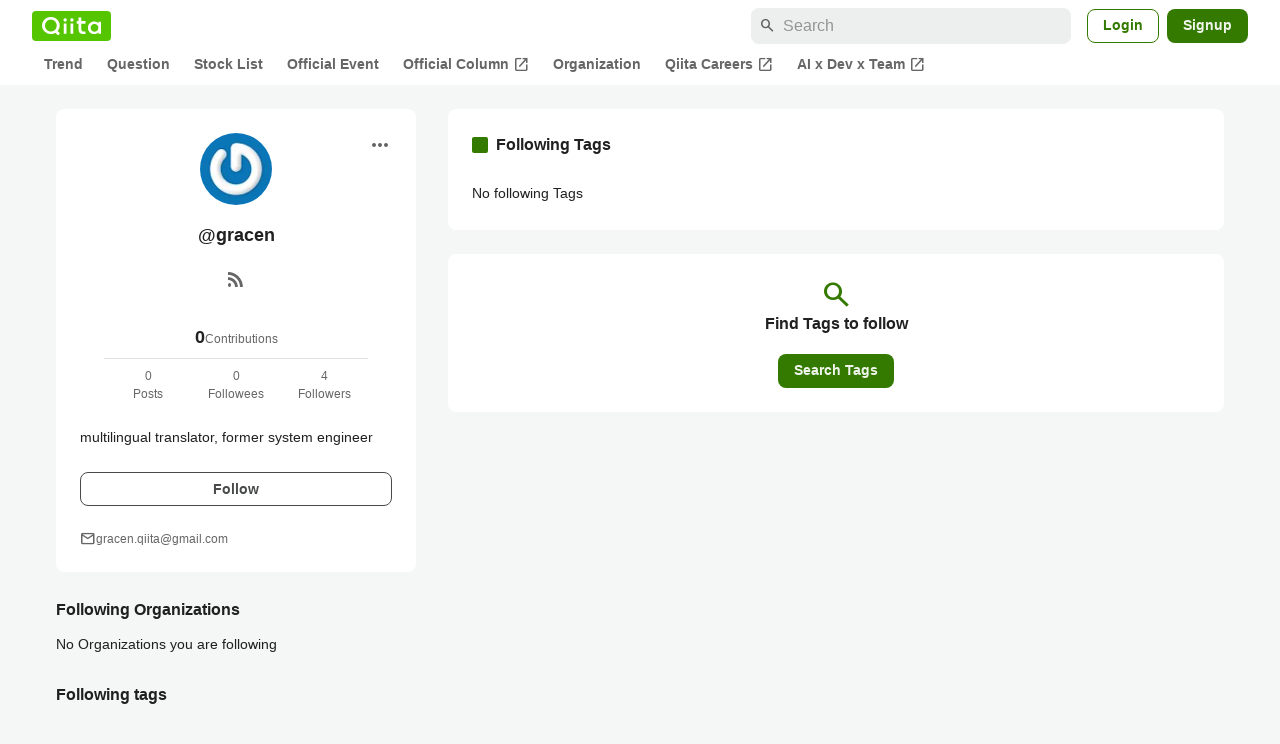

--- FILE ---
content_type: application/javascript; charset=utf-8
request_url: https://fundingchoicesmessages.google.com/f/AGSKWxWHCiGLSBaxKeCpktKiv3azxgHDJj2On7zDKXSsJUcmrlHMbrhM2930xzKikwdvpM2K6ZvvdE2QOsabzx9-KUXCa42UXKk-XeK_XPGrTp_zi8ba1vEAPab-k-Q-fKOBoGyXZNTb5qHa5TgqvwexZwlLVi93Uit-WVqiNyrag-C5bbFz0L4D6acOSymI/_/tradedoubler.,468x60-/ad_data_;ad_meta=&popunder=
body_size: -1289
content:
window['2018e1c3-cff5-479c-929d-a5d9ed3d8c4c'] = true;